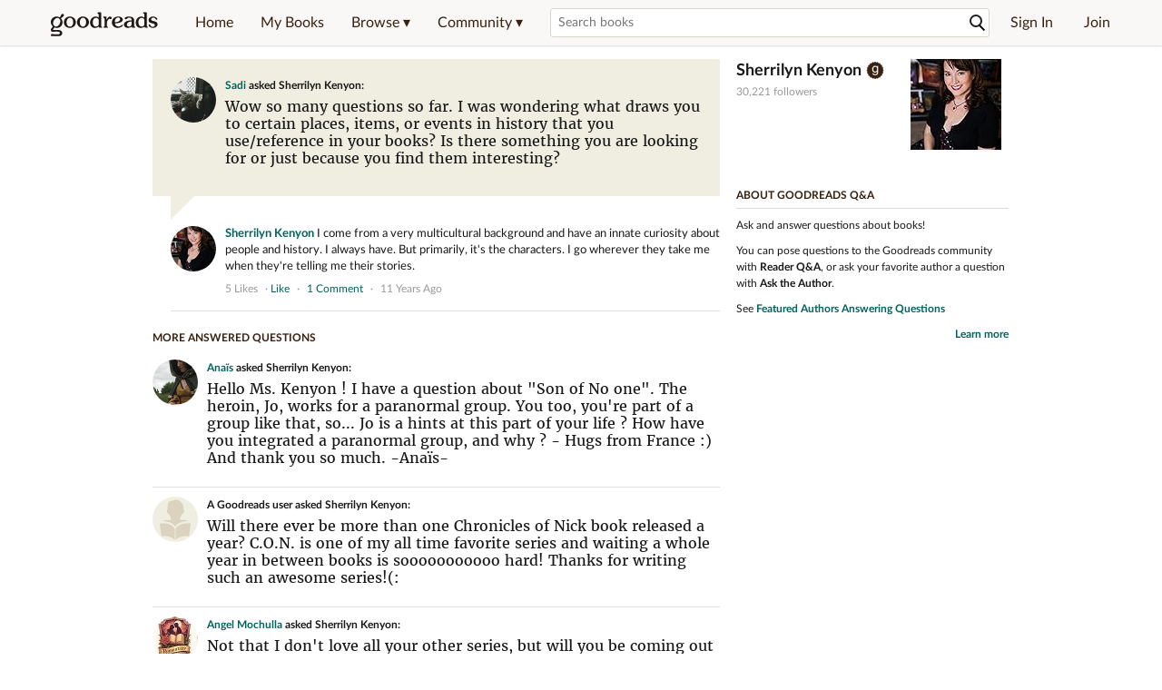

--- FILE ---
content_type: text/html; charset=utf-8
request_url: https://www.goodreads.com/questions/1992-wow-so-many-questions-so-far-i-was
body_size: 13965
content:
<!DOCTYPE html>
<html class="desktop
">
<head>
  <title>Wow so many questions so far.  I was... — Sherrilyn Kenyon Q&amp;A</title>

<meta content='Sherrilyn Kenyon answered: “Wow so many questions so far. I was wondering what draws you to certain places, items, or events in history that you use/ref...' name='description'>
<meta content='telephone=no' name='format-detection'>
<link href='https://www.goodreads.com/questions/1992-wow-so-many-questions-so-far-i-was' rel='canonical'>
<meta content='Wow so many questions so far.  I was... — Sherrilyn Kenyon Q&amp;A' property='og:title'>
<meta content='Sherrilyn Kenyon answered: “Wow so many questions so far. I was wondering what draws you to certain places, items, or events in history that you use/ref...' property='og:description'>
<meta content='website' property='og:type'>
<meta content='https://i.gr-assets.com/images/S/compressed.photo.goodreads.com/authors/1547439330i/4430._UX200_CR0,50,200,200_.jpg' property='og:image'>
<meta content='https://www.goodreads.com/questions/1992-wow-so-many-questions-so-far-i-was' property='og:url'>



  
  <!-- * Copied from https://info.analytics.a2z.com/#/docs/data_collection/csa/onboard */ -->
<script>
  //<![CDATA[
    !function(){function n(n,t){var r=i(n);return t&&(r=r("instance",t)),r}var r=[],c=0,i=function(t){return function(){var n=c++;return r.push([t,[].slice.call(arguments,0),n,{time:Date.now()}]),i(n)}};n._s=r,this.csa=n}();
    
    if (window.csa) {
      window.csa("Config", {
        "Application": "GoodreadsMonolith",
        "Events.SushiEndpoint": "https://unagi.amazon.com/1/events/com.amazon.csm.csa.prod",
        "Events.Namespace": "csa",
        "CacheDetection.RequestID": "3FTA5YTXNBNF36PBDYR5",
        "ObfuscatedMarketplaceId": "A1PQBFHBHS6YH1"
      });
    
      window.csa("Events")("setEntity", {
        session: { id: "074-8300843-2941518" },
        page: {requestId: "3FTA5YTXNBNF36PBDYR5", meaningful: "interactive"}
      });
    }
    
    var e = document.createElement("script"); e.src = "https://m.media-amazon.com/images/I/41mrkPcyPwL.js"; document.head.appendChild(e);
  //]]>
</script>


          <script type="text/javascript">
        if (window.Mobvious === undefined) {
          window.Mobvious = {};
        }
        window.Mobvious.device_type = 'desktop';
        </script>


  
<script src="https://s.gr-assets.com/assets/webfontloader-f0d95107f593df01d332dddc54e598cb.js"></script>
<script>
//<![CDATA[

  WebFont.load({
    classes: false,
    custom: {
      families: ["Lato:n4,n7,i4", "Merriweather:n4,n7,i4"],
      urls: ["https://s.gr-assets.com/assets/gr/fonts-cf24b9fb9a07049b1cf20d385104c1a8.css"]
    }
  });

//]]>
</script>

  <link rel="stylesheet" media="all" href="https://s.gr-assets.com/assets/goodreads-97b327f79bfe2a284dd903d4757ddeae.css" />

  

  <link rel="stylesheet" media="screen" href="https://s.gr-assets.com/assets/common_images-52bf53648cedebbe6988969ad4c628e3.css" />

  <script type="text/javascript">
    window.CKEDITOR_BASEPATH = 'https://s.gr-assets.com/assets/ckeditor/';
  </script>

  <script src="https://s.gr-assets.com/assets/desktop/libraries-c07ee2e4be9ade4a64546b3ec60b523b.js"></script>
  <script src="https://s.gr-assets.com/assets/application-8fecfbed85cd679be5d43c74ec00ed1c.js"></script>

    <script>
  //<![CDATA[
    var gptAdSlots = gptAdSlots || [];
    var googletag = googletag || {};
    googletag.cmd = googletag.cmd || [];
    (function() {
      var gads = document.createElement("script");
      gads.async = true;
      gads.type = "text/javascript";
      var useSSL = "https:" == document.location.protocol;
      gads.src = (useSSL ? "https:" : "http:") +
      "//securepubads.g.doubleclick.net/tag/js/gpt.js";
      var node = document.getElementsByTagName("script")[0];
      node.parentNode.insertBefore(gads, node);
    })();
    // page settings
  //]]>
</script>
<script>
  //<![CDATA[
    googletag.cmd.push(function() {
      googletag.pubads().setTargeting("sid", "osid.83984616741d796b8704c5a62f5a9e17");
    googletag.pubads().setTargeting("grsession", "osid.83984616741d796b8704c5a62f5a9e17");
    googletag.pubads().setTargeting("surface", "desktop");
    googletag.pubads().setTargeting("signedin", "false");
    googletag.pubads().setTargeting("gr_author", "false");
    googletag.pubads().setTargeting("author", [4430]);
      googletag.pubads().enableAsyncRendering();
      googletag.pubads().enableSingleRequest();
      googletag.pubads().collapseEmptyDivs(true);
      googletag.pubads().disableInitialLoad();
      googletag.enableServices();
    });
  //]]>
</script>
<script>
  //<![CDATA[
    ! function(a9, a, p, s, t, A, g) {
      if (a[a9]) return;
    
      function q(c, r) {
        a[a9]._Q.push([c, r])
      }
      a[a9] = {
      init: function() {
        q("i", arguments)
      },
      fetchBids: function() {
        q("f", arguments)
      },
      setDisplayBids: function() {},
        _Q: []
      };
      A = p.createElement(s);
      A.async = !0;
      A.src = t;
      g = p.getElementsByTagName(s)[0];
      g.parentNode.insertBefore(A, g)
    }("apstag", window, document, "script", "//c.amazon-adsystem.com/aax2/apstag.js");
    
    apstag.init({
      pubID: '3211', adServer: 'googletag', bidTimeout: 4e3, deals: true, params: { aps_privacy: '1YN' }
    });
  //]]>
</script>



  <meta name="csrf-param" content="authenticity_token" />
<meta name="csrf-token" content="z6OfmdlCRo2rV6ZyiBoQ2u2DV+rX4xg8dIsWygaMx0o03ZV6Bu9lB0CY79G8El+YoiYBAJSr2hoFuXlBJPlP8Q==" />

  <meta name="request-id" content="3FTA5YTXNBNF36PBDYR5" />

    <script src="https://s.gr-assets.com/assets/react_client_side/external_dependencies-ebf499aa1f.js" defer="defer"></script>
<script src="https://s.gr-assets.com/assets/react_client_side/site_header-30df57490b.js" defer="defer"></script>
<script src="https://s.gr-assets.com/assets/react_client_side/custom_react_ujs-b1220d5e0a4820e90b905c302fc5cb52.js" defer="defer"></script>


  

  
  
  

  <link rel="search" type="application/opensearchdescription+xml" href="/opensearch.xml" title="Goodreads">

    <meta name="description" content="Sherrilyn Kenyon answered: “Wow so many questions so far. I was wondering what draws you to certain places, items, or events in history that you use/ref...">


  <meta content='summary' name='twitter:card'>
<meta content='@goodreads' name='twitter:site'>
<meta content='Wow so many questions so far.  I was... — Sherrilyn Kenyon Q&amp;A' name='twitter:title'>
<meta content='Sherrilyn Kenyon answered: “Wow so many questions so far. I was wondering what draws you to certain places, items, or events in history that you use/ref...' name='twitter:description'>


  <meta name="verify-v1" content="cEf8XOH0pulh1aYQeZ1gkXHsQ3dMPSyIGGYqmF53690=">
  <meta name="google-site-verification" content="PfFjeZ9OK1RrUrKlmAPn_iZJ_vgHaZO1YQ-QlG2VsJs" />
  <meta name="apple-itunes-app" content="app-id=355833469">
</head>


<body class="">
<div data-react-class="ReactComponents.StoresInitializer" data-react-props="{}"><noscript data-reactid=".1fmadkaw664" data-react-checksum="-1235218138"></noscript></div>

<script src="https://s.gr-assets.com/assets/fb_dep_form-e2e4a0d9dc062011458143c32b2d789b.js"></script>

<div class="content" id="bodycontainer" style="">
    <script>
  //<![CDATA[
    var initializeGrfb = function() {
      $grfb.initialize({
        appId: "2415071772"
      });
    };
    if (typeof $grfb !== "undefined") {
      initializeGrfb();
    } else {
      window.addEventListener("DOMContentLoaded", function() {
        if (typeof $grfb !== "undefined") {
          initializeGrfb();
        }
      });
    }
  //]]>
</script>

<script>
  //<![CDATA[
    function loadScript(url, callback) {
      var script = document.createElement("script");
      script.type = "text/javascript";
    
      if (script.readyState) {  //Internet Explorer
          script.onreadystatechange = function() {
            if (script.readyState == "loaded" ||
                    script.readyState == "complete") {
              script.onreadystatechange = null;
              callback();
            }
          };
      } else {  //Other browsers
        script.onload = function() {
          callback();
        };
      }
    
      script.src = url;
      document.getElementsByTagName("head")[0].appendChild(script);
    }
    
    function initAppleId() {
      AppleID.auth.init({
        clientId : 'com.goodreads.app', 
        scope : 'name email',
        redirectURI: 'https://www.goodreads.com/apple_users/sign_in_with_apple_web',
        state: 'apple_oauth_state_08c29265-69b1-4e46-b7a0-801d3ea96af0'
      });
    }
    
    var initializeSiwa = function() {
      var APPLE_SIGN_IN_JS_URL =  "https://appleid.cdn-apple.com/appleauth/static/jsapi/appleid/1/en_US/appleid.auth.js"
      loadScript(APPLE_SIGN_IN_JS_URL, initAppleId);
    };
    if (typeof AppleID !== "undefined") {
      initAppleId();
    } else {
      initializeSiwa();
    }
  //]]>
</script>

<div class='siteHeader'>
<div data-react-class="ReactComponents.HeaderStoreConnector" data-react-props="{&quot;myBooksUrl&quot;:&quot;/review/list?ref=nav_mybooks&quot;,&quot;browseUrl&quot;:&quot;/book?ref=nav_brws&quot;,&quot;recommendationsUrl&quot;:&quot;/recommendations?ref=nav_brws_recs&quot;,&quot;choiceAwardsUrl&quot;:&quot;/choiceawards?ref=nav_brws_gca&quot;,&quot;genresIndexUrl&quot;:&quot;/genres?ref=nav_brws_genres&quot;,&quot;giveawayUrl&quot;:&quot;/giveaway?ref=nav_brws_giveaways&quot;,&quot;exploreUrl&quot;:&quot;/book?ref=nav_brws_explore&quot;,&quot;homeUrl&quot;:&quot;/?ref=nav_home&quot;,&quot;listUrl&quot;:&quot;/list?ref=nav_brws_lists&quot;,&quot;newsUrl&quot;:&quot;/news?ref=nav_brws_news&quot;,&quot;communityUrl&quot;:&quot;/group?ref=nav_comm&quot;,&quot;groupsUrl&quot;:&quot;/group?ref=nav_comm_groups&quot;,&quot;quotesUrl&quot;:&quot;/quotes?ref=nav_comm_quotes&quot;,&quot;featuredAskAuthorUrl&quot;:&quot;/ask_the_author?ref=nav_comm_askauthor&quot;,&quot;autocompleteUrl&quot;:&quot;/book/auto_complete&quot;,&quot;defaultLogoActionUrl&quot;:&quot;/&quot;,&quot;topFullImage&quot;:{},&quot;logo&quot;:{&quot;clickthroughUrl&quot;:&quot;/&quot;,&quot;altText&quot;:&quot;Goodreads Home&quot;},&quot;searchPath&quot;:&quot;/search&quot;,&quot;newReleasesUrl&quot;:&quot;/book/popular_by_date/2026/1?ref=nav_brws_newrels&quot;,&quot;signInUrl&quot;:&quot;/user/sign_in&quot;,&quot;signUpUrl&quot;:&quot;/user/sign_up&quot;,&quot;signInWithReturnUrl&quot;:true,&quot;deployServices&quot;:[],&quot;defaultLogoAltText&quot;:&quot;Goodreads Home&quot;,&quot;mobviousDeviceType&quot;:&quot;desktop&quot;}"><header data-reactid=".r4yw4kzby8" data-react-checksum="634100777"><div class="siteHeader__topLine gr-box gr-box--withShadow" data-reactid=".r4yw4kzby8.1"><div class="siteHeader__contents" data-reactid=".r4yw4kzby8.1.0"><div class="siteHeader__topLevelItem siteHeader__topLevelItem--searchIcon" data-reactid=".r4yw4kzby8.1.0.0"><button class="siteHeader__searchIcon gr-iconButton" aria-label="Toggle search" type="button" data-ux-click="true" data-reactid=".r4yw4kzby8.1.0.0.0"></button></div><a href="/" class="siteHeader__logo" aria-label="Goodreads Home" title="Goodreads Home" data-reactid=".r4yw4kzby8.1.0.1"></a><nav class="siteHeader__primaryNavInline" data-reactid=".r4yw4kzby8.1.0.2"><ul role="menu" class="siteHeader__menuList" data-reactid=".r4yw4kzby8.1.0.2.0"><li class="siteHeader__topLevelItem siteHeader__topLevelItem--home" data-reactid=".r4yw4kzby8.1.0.2.0.0"><a href="/?ref=nav_home" class="siteHeader__topLevelLink" data-reactid=".r4yw4kzby8.1.0.2.0.0.0">Home</a></li><li class="siteHeader__topLevelItem" data-reactid=".r4yw4kzby8.1.0.2.0.1"><a href="/review/list?ref=nav_mybooks" class="siteHeader__topLevelLink" data-reactid=".r4yw4kzby8.1.0.2.0.1.0">My Books</a></li><li class="siteHeader__topLevelItem" data-reactid=".r4yw4kzby8.1.0.2.0.2"><div class="primaryNavMenu primaryNavMenu--siteHeaderBrowseMenu ignore-react-onclickoutside" data-reactid=".r4yw4kzby8.1.0.2.0.2.0"><a class="primaryNavMenu__trigger primaryNavMenu__trigger--siteHeaderBrowseMenu" href="/book?ref=nav_brws" role="button" aria-haspopup="true" aria-expanded="false" data-ux-click="true" data-reactid=".r4yw4kzby8.1.0.2.0.2.0.0"><span data-reactid=".r4yw4kzby8.1.0.2.0.2.0.0.0">Browse ▾</span></a><div class="primaryNavMenu__menu gr-box gr-box--withShadowLarge wide" role="menu" data-reactid=".r4yw4kzby8.1.0.2.0.2.0.1"><div class="siteHeader__browseMenuDropdown" data-reactid=".r4yw4kzby8.1.0.2.0.2.0.1.0"><ul class="siteHeader__subNav" data-reactid=".r4yw4kzby8.1.0.2.0.2.0.1.0.0"><li role="menuitem Recommendations" class="menuLink" aria-label="Recommendations" data-reactid=".r4yw4kzby8.1.0.2.0.2.0.1.0.0.0"><a href="/recommendations?ref=nav_brws_recs" class="siteHeader__subNavLink" data-reactid=".r4yw4kzby8.1.0.2.0.2.0.1.0.0.0.0">Recommendations</a></li><li role="menuitem Choice Awards" class="menuLink" aria-label="Choice Awards" data-reactid=".r4yw4kzby8.1.0.2.0.2.0.1.0.0.1"><a href="/choiceawards?ref=nav_brws_gca" class="siteHeader__subNavLink" data-reactid=".r4yw4kzby8.1.0.2.0.2.0.1.0.0.1.0">Choice Awards</a></li><li role="menuitem Genres" class="menuLink" aria-label="Genres" data-reactid=".r4yw4kzby8.1.0.2.0.2.0.1.0.0.2"><a href="/genres?ref=nav_brws_genres" class="siteHeader__subNavLink siteHeader__subNavLink--genresIndex" data-reactid=".r4yw4kzby8.1.0.2.0.2.0.1.0.0.2.0">Genres</a></li><li role="menuitem Giveaways" class="menuLink" aria-label="Giveaways" data-reactid=".r4yw4kzby8.1.0.2.0.2.0.1.0.0.3"><a href="/giveaway?ref=nav_brws_giveaways" class="siteHeader__subNavLink" data-reactid=".r4yw4kzby8.1.0.2.0.2.0.1.0.0.3.0">Giveaways</a></li><li role="menuitem New Releases" class="menuLink" aria-label="New Releases" data-reactid=".r4yw4kzby8.1.0.2.0.2.0.1.0.0.4"><a href="/book/popular_by_date/2026/1?ref=nav_brws_newrels" class="siteHeader__subNavLink" data-reactid=".r4yw4kzby8.1.0.2.0.2.0.1.0.0.4.0">New Releases</a></li><li role="menuitem Lists" class="menuLink" aria-label="Lists" data-reactid=".r4yw4kzby8.1.0.2.0.2.0.1.0.0.5"><a href="/list?ref=nav_brws_lists" class="siteHeader__subNavLink" data-reactid=".r4yw4kzby8.1.0.2.0.2.0.1.0.0.5.0">Lists</a></li><li role="menuitem Explore" class="menuLink" aria-label="Explore" data-reactid=".r4yw4kzby8.1.0.2.0.2.0.1.0.0.6"><a href="/book?ref=nav_brws_explore" class="siteHeader__subNavLink" data-reactid=".r4yw4kzby8.1.0.2.0.2.0.1.0.0.6.0">Explore</a></li><li role="menuitem News &amp; Interviews" class="menuLink" aria-label="News &amp; Interviews" data-reactid=".r4yw4kzby8.1.0.2.0.2.0.1.0.0.7"><a href="/news?ref=nav_brws_news" class="siteHeader__subNavLink" data-reactid=".r4yw4kzby8.1.0.2.0.2.0.1.0.0.7.0">News &amp; Interviews</a></li></ul><div class="siteHeader__spotlight siteHeader__spotlight--withoutSubMenu" data-reactid=".r4yw4kzby8.1.0.2.0.2.0.1.0.1"><div class="genreListContainer" data-reactid=".r4yw4kzby8.1.0.2.0.2.0.1.0.1.0"><div class="siteHeader__heading siteHeader__title" data-reactid=".r4yw4kzby8.1.0.2.0.2.0.1.0.1.0.0">Genres</div><ul class="genreList" data-reactid=".r4yw4kzby8.1.0.2.0.2.0.1.0.1.0.1:$genreList0"><li role="menuitem" class="genreList__genre" data-reactid=".r4yw4kzby8.1.0.2.0.2.0.1.0.1.0.1:$genreList0.0:$Art"><a href="/genres/art" class="genreList__genreLink gr-hyperlink gr-hyperlink--naked" data-reactid=".r4yw4kzby8.1.0.2.0.2.0.1.0.1.0.1:$genreList0.0:$Art.0">Art</a></li><li role="menuitem" class="genreList__genre" data-reactid=".r4yw4kzby8.1.0.2.0.2.0.1.0.1.0.1:$genreList0.0:$Biography"><a href="/genres/biography" class="genreList__genreLink gr-hyperlink gr-hyperlink--naked" data-reactid=".r4yw4kzby8.1.0.2.0.2.0.1.0.1.0.1:$genreList0.0:$Biography.0">Biography</a></li><li role="menuitem" class="genreList__genre" data-reactid=".r4yw4kzby8.1.0.2.0.2.0.1.0.1.0.1:$genreList0.0:$Business"><a href="/genres/business" class="genreList__genreLink gr-hyperlink gr-hyperlink--naked" data-reactid=".r4yw4kzby8.1.0.2.0.2.0.1.0.1.0.1:$genreList0.0:$Business.0">Business</a></li><li role="menuitem" class="genreList__genre" data-reactid=".r4yw4kzby8.1.0.2.0.2.0.1.0.1.0.1:$genreList0.0:$Children&#x27;s"><a href="/genres/children-s" class="genreList__genreLink gr-hyperlink gr-hyperlink--naked" data-reactid=".r4yw4kzby8.1.0.2.0.2.0.1.0.1.0.1:$genreList0.0:$Children&#x27;s.0">Children&#x27;s</a></li><li role="menuitem" class="genreList__genre" data-reactid=".r4yw4kzby8.1.0.2.0.2.0.1.0.1.0.1:$genreList0.0:$Christian"><a href="/genres/christian" class="genreList__genreLink gr-hyperlink gr-hyperlink--naked" data-reactid=".r4yw4kzby8.1.0.2.0.2.0.1.0.1.0.1:$genreList0.0:$Christian.0">Christian</a></li><li role="menuitem" class="genreList__genre" data-reactid=".r4yw4kzby8.1.0.2.0.2.0.1.0.1.0.1:$genreList0.0:$Classics"><a href="/genres/classics" class="genreList__genreLink gr-hyperlink gr-hyperlink--naked" data-reactid=".r4yw4kzby8.1.0.2.0.2.0.1.0.1.0.1:$genreList0.0:$Classics.0">Classics</a></li><li role="menuitem" class="genreList__genre" data-reactid=".r4yw4kzby8.1.0.2.0.2.0.1.0.1.0.1:$genreList0.0:$Comics"><a href="/genres/comics" class="genreList__genreLink gr-hyperlink gr-hyperlink--naked" data-reactid=".r4yw4kzby8.1.0.2.0.2.0.1.0.1.0.1:$genreList0.0:$Comics.0">Comics</a></li><li role="menuitem" class="genreList__genre" data-reactid=".r4yw4kzby8.1.0.2.0.2.0.1.0.1.0.1:$genreList0.0:$Cookbooks"><a href="/genres/cookbooks" class="genreList__genreLink gr-hyperlink gr-hyperlink--naked" data-reactid=".r4yw4kzby8.1.0.2.0.2.0.1.0.1.0.1:$genreList0.0:$Cookbooks.0">Cookbooks</a></li><li role="menuitem" class="genreList__genre" data-reactid=".r4yw4kzby8.1.0.2.0.2.0.1.0.1.0.1:$genreList0.0:$Ebooks"><a href="/genres/ebooks" class="genreList__genreLink gr-hyperlink gr-hyperlink--naked" data-reactid=".r4yw4kzby8.1.0.2.0.2.0.1.0.1.0.1:$genreList0.0:$Ebooks.0">Ebooks</a></li><li role="menuitem" class="genreList__genre" data-reactid=".r4yw4kzby8.1.0.2.0.2.0.1.0.1.0.1:$genreList0.0:$Fantasy"><a href="/genres/fantasy" class="genreList__genreLink gr-hyperlink gr-hyperlink--naked" data-reactid=".r4yw4kzby8.1.0.2.0.2.0.1.0.1.0.1:$genreList0.0:$Fantasy.0">Fantasy</a></li></ul><ul class="genreList" data-reactid=".r4yw4kzby8.1.0.2.0.2.0.1.0.1.0.1:$genreList1"><li role="menuitem" class="genreList__genre" data-reactid=".r4yw4kzby8.1.0.2.0.2.0.1.0.1.0.1:$genreList1.0:$Fiction"><a href="/genres/fiction" class="genreList__genreLink gr-hyperlink gr-hyperlink--naked" data-reactid=".r4yw4kzby8.1.0.2.0.2.0.1.0.1.0.1:$genreList1.0:$Fiction.0">Fiction</a></li><li role="menuitem" class="genreList__genre" data-reactid=".r4yw4kzby8.1.0.2.0.2.0.1.0.1.0.1:$genreList1.0:$Graphic Novels"><a href="/genres/graphic-novels" class="genreList__genreLink gr-hyperlink gr-hyperlink--naked" data-reactid=".r4yw4kzby8.1.0.2.0.2.0.1.0.1.0.1:$genreList1.0:$Graphic Novels.0">Graphic Novels</a></li><li role="menuitem" class="genreList__genre" data-reactid=".r4yw4kzby8.1.0.2.0.2.0.1.0.1.0.1:$genreList1.0:$Historical Fiction"><a href="/genres/historical-fiction" class="genreList__genreLink gr-hyperlink gr-hyperlink--naked" data-reactid=".r4yw4kzby8.1.0.2.0.2.0.1.0.1.0.1:$genreList1.0:$Historical Fiction.0">Historical Fiction</a></li><li role="menuitem" class="genreList__genre" data-reactid=".r4yw4kzby8.1.0.2.0.2.0.1.0.1.0.1:$genreList1.0:$History"><a href="/genres/history" class="genreList__genreLink gr-hyperlink gr-hyperlink--naked" data-reactid=".r4yw4kzby8.1.0.2.0.2.0.1.0.1.0.1:$genreList1.0:$History.0">History</a></li><li role="menuitem" class="genreList__genre" data-reactid=".r4yw4kzby8.1.0.2.0.2.0.1.0.1.0.1:$genreList1.0:$Horror"><a href="/genres/horror" class="genreList__genreLink gr-hyperlink gr-hyperlink--naked" data-reactid=".r4yw4kzby8.1.0.2.0.2.0.1.0.1.0.1:$genreList1.0:$Horror.0">Horror</a></li><li role="menuitem" class="genreList__genre" data-reactid=".r4yw4kzby8.1.0.2.0.2.0.1.0.1.0.1:$genreList1.0:$Memoir"><a href="/genres/memoir" class="genreList__genreLink gr-hyperlink gr-hyperlink--naked" data-reactid=".r4yw4kzby8.1.0.2.0.2.0.1.0.1.0.1:$genreList1.0:$Memoir.0">Memoir</a></li><li role="menuitem" class="genreList__genre" data-reactid=".r4yw4kzby8.1.0.2.0.2.0.1.0.1.0.1:$genreList1.0:$Music"><a href="/genres/music" class="genreList__genreLink gr-hyperlink gr-hyperlink--naked" data-reactid=".r4yw4kzby8.1.0.2.0.2.0.1.0.1.0.1:$genreList1.0:$Music.0">Music</a></li><li role="menuitem" class="genreList__genre" data-reactid=".r4yw4kzby8.1.0.2.0.2.0.1.0.1.0.1:$genreList1.0:$Mystery"><a href="/genres/mystery" class="genreList__genreLink gr-hyperlink gr-hyperlink--naked" data-reactid=".r4yw4kzby8.1.0.2.0.2.0.1.0.1.0.1:$genreList1.0:$Mystery.0">Mystery</a></li><li role="menuitem" class="genreList__genre" data-reactid=".r4yw4kzby8.1.0.2.0.2.0.1.0.1.0.1:$genreList1.0:$Nonfiction"><a href="/genres/non-fiction" class="genreList__genreLink gr-hyperlink gr-hyperlink--naked" data-reactid=".r4yw4kzby8.1.0.2.0.2.0.1.0.1.0.1:$genreList1.0:$Nonfiction.0">Nonfiction</a></li><li role="menuitem" class="genreList__genre" data-reactid=".r4yw4kzby8.1.0.2.0.2.0.1.0.1.0.1:$genreList1.0:$Poetry"><a href="/genres/poetry" class="genreList__genreLink gr-hyperlink gr-hyperlink--naked" data-reactid=".r4yw4kzby8.1.0.2.0.2.0.1.0.1.0.1:$genreList1.0:$Poetry.0">Poetry</a></li></ul><ul class="genreList" data-reactid=".r4yw4kzby8.1.0.2.0.2.0.1.0.1.0.1:$genreList2"><li role="menuitem" class="genreList__genre" data-reactid=".r4yw4kzby8.1.0.2.0.2.0.1.0.1.0.1:$genreList2.0:$Psychology"><a href="/genres/psychology" class="genreList__genreLink gr-hyperlink gr-hyperlink--naked" data-reactid=".r4yw4kzby8.1.0.2.0.2.0.1.0.1.0.1:$genreList2.0:$Psychology.0">Psychology</a></li><li role="menuitem" class="genreList__genre" data-reactid=".r4yw4kzby8.1.0.2.0.2.0.1.0.1.0.1:$genreList2.0:$Romance"><a href="/genres/romance" class="genreList__genreLink gr-hyperlink gr-hyperlink--naked" data-reactid=".r4yw4kzby8.1.0.2.0.2.0.1.0.1.0.1:$genreList2.0:$Romance.0">Romance</a></li><li role="menuitem" class="genreList__genre" data-reactid=".r4yw4kzby8.1.0.2.0.2.0.1.0.1.0.1:$genreList2.0:$Science"><a href="/genres/science" class="genreList__genreLink gr-hyperlink gr-hyperlink--naked" data-reactid=".r4yw4kzby8.1.0.2.0.2.0.1.0.1.0.1:$genreList2.0:$Science.0">Science</a></li><li role="menuitem" class="genreList__genre" data-reactid=".r4yw4kzby8.1.0.2.0.2.0.1.0.1.0.1:$genreList2.0:$Science Fiction"><a href="/genres/science-fiction" class="genreList__genreLink gr-hyperlink gr-hyperlink--naked" data-reactid=".r4yw4kzby8.1.0.2.0.2.0.1.0.1.0.1:$genreList2.0:$Science Fiction.0">Science Fiction</a></li><li role="menuitem" class="genreList__genre" data-reactid=".r4yw4kzby8.1.0.2.0.2.0.1.0.1.0.1:$genreList2.0:$Self Help"><a href="/genres/self-help" class="genreList__genreLink gr-hyperlink gr-hyperlink--naked" data-reactid=".r4yw4kzby8.1.0.2.0.2.0.1.0.1.0.1:$genreList2.0:$Self Help.0">Self Help</a></li><li role="menuitem" class="genreList__genre" data-reactid=".r4yw4kzby8.1.0.2.0.2.0.1.0.1.0.1:$genreList2.0:$Sports"><a href="/genres/sports" class="genreList__genreLink gr-hyperlink gr-hyperlink--naked" data-reactid=".r4yw4kzby8.1.0.2.0.2.0.1.0.1.0.1:$genreList2.0:$Sports.0">Sports</a></li><li role="menuitem" class="genreList__genre" data-reactid=".r4yw4kzby8.1.0.2.0.2.0.1.0.1.0.1:$genreList2.0:$Thriller"><a href="/genres/thriller" class="genreList__genreLink gr-hyperlink gr-hyperlink--naked" data-reactid=".r4yw4kzby8.1.0.2.0.2.0.1.0.1.0.1:$genreList2.0:$Thriller.0">Thriller</a></li><li role="menuitem" class="genreList__genre" data-reactid=".r4yw4kzby8.1.0.2.0.2.0.1.0.1.0.1:$genreList2.0:$Travel"><a href="/genres/travel" class="genreList__genreLink gr-hyperlink gr-hyperlink--naked" data-reactid=".r4yw4kzby8.1.0.2.0.2.0.1.0.1.0.1:$genreList2.0:$Travel.0">Travel</a></li><li role="menuitem" class="genreList__genre" data-reactid=".r4yw4kzby8.1.0.2.0.2.0.1.0.1.0.1:$genreList2.0:$Young Adult"><a href="/genres/young-adult" class="genreList__genreLink gr-hyperlink gr-hyperlink--naked" data-reactid=".r4yw4kzby8.1.0.2.0.2.0.1.0.1.0.1:$genreList2.0:$Young Adult.0">Young Adult</a></li><li role="menuitem" class="genreList__genre" data-reactid=".r4yw4kzby8.1.0.2.0.2.0.1.0.1.0.1:$genreList2.1"><a href="/genres" class="genreList__genreLink gr-hyperlink gr-hyperlink--naked" data-reactid=".r4yw4kzby8.1.0.2.0.2.0.1.0.1.0.1:$genreList2.1.0">More Genres</a></li></ul></div></div></div></div></div></li><li class="siteHeader__topLevelItem siteHeader__topLevelItem--community" data-reactid=".r4yw4kzby8.1.0.2.0.3"><div class="primaryNavMenu ignore-react-onclickoutside" data-reactid=".r4yw4kzby8.1.0.2.0.3.0"><a class="primaryNavMenu__trigger" href="/group?ref=nav_comm" role="button" aria-haspopup="true" aria-expanded="false" data-ux-click="true" data-reactid=".r4yw4kzby8.1.0.2.0.3.0.0"><span data-reactid=".r4yw4kzby8.1.0.2.0.3.0.0.0">Community ▾</span></a><div class="primaryNavMenu__menu gr-box gr-box--withShadowLarge" role="menu" data-reactid=".r4yw4kzby8.1.0.2.0.3.0.1"><ul class="siteHeader__subNav" data-reactid=".r4yw4kzby8.1.0.2.0.3.0.1.0"><li role="menuitem Groups" class="menuLink" aria-label="Groups" data-reactid=".r4yw4kzby8.1.0.2.0.3.0.1.0.0"><a href="/group?ref=nav_comm_groups" class="siteHeader__subNavLink" data-reactid=".r4yw4kzby8.1.0.2.0.3.0.1.0.0.0">Groups</a></li><li role="menuitem Quotes" class="menuLink" aria-label="Quotes" data-reactid=".r4yw4kzby8.1.0.2.0.3.0.1.0.2"><a href="/quotes?ref=nav_comm_quotes" class="siteHeader__subNavLink" data-reactid=".r4yw4kzby8.1.0.2.0.3.0.1.0.2.0">Quotes</a></li><li role="menuitem Ask the Author" class="menuLink" aria-label="Ask the Author" data-reactid=".r4yw4kzby8.1.0.2.0.3.0.1.0.3"><a href="/ask_the_author?ref=nav_comm_askauthor" class="siteHeader__subNavLink" data-reactid=".r4yw4kzby8.1.0.2.0.3.0.1.0.3.0">Ask the Author</a></li></ul></div></div></li></ul></nav><div accept-charset="UTF-8" class="searchBox searchBox--navbar" data-reactid=".r4yw4kzby8.1.0.3"><form autocomplete="off" action="/search" class="searchBox__form" role="search" aria-label="Search for books to add to your shelves" data-reactid=".r4yw4kzby8.1.0.3.0"><input class="searchBox__input searchBox__input--navbar" autocomplete="off" name="q" type="text" placeholder="Search books" aria-label="Search books" aria-controls="searchResults" data-reactid=".r4yw4kzby8.1.0.3.0.0"/><input type="hidden" name="qid" value="" data-reactid=".r4yw4kzby8.1.0.3.0.1"/><button type="submit" class="searchBox__icon--magnifyingGlass gr-iconButton searchBox__icon searchBox__icon--navbar" aria-label="Search" data-reactid=".r4yw4kzby8.1.0.3.0.2"></button></form></div><ul class="siteHeader__personal" data-reactid=".r4yw4kzby8.1.0.4"><li class="siteHeader__topLevelItem siteHeader__topLevelItem--signedOut" data-reactid=".r4yw4kzby8.1.0.4.0"><a href="/user/sign_in?returnurl=undefined" rel="nofollow" class="siteHeader__topLevelLink" data-reactid=".r4yw4kzby8.1.0.4.0.0">Sign In</a></li><li class="siteHeader__topLevelItem siteHeader__topLevelItem--signedOut" data-reactid=".r4yw4kzby8.1.0.4.1"><a href="/user/sign_up" rel="nofollow" class="siteHeader__topLevelLink" data-reactid=".r4yw4kzby8.1.0.4.1.0">Join</a></li></ul><div class="siteHeader__topLevelItem siteHeader__topLevelItem--signUp" data-reactid=".r4yw4kzby8.1.0.5"><a href="/user/sign_up" class="gr-button gr-button--dark" rel="nofollow" data-reactid=".r4yw4kzby8.1.0.5.0">Sign up</a></div><div class="modal modal--overlay modal--drawer" tabindex="0" data-reactid=".r4yw4kzby8.1.0.7"><div data-reactid=".r4yw4kzby8.1.0.7.0"><div class="modal__close" data-reactid=".r4yw4kzby8.1.0.7.0.0"><button type="button" class="gr-iconButton" data-reactid=".r4yw4kzby8.1.0.7.0.0.0"><img alt="Dismiss" src="//s.gr-assets.com/assets/gr/icons/icon_close_white-dbf4152deeef5bd3915d5d12210bf05f.svg" data-reactid=".r4yw4kzby8.1.0.7.0.0.0.0"/></button></div><div class="modal__content" data-reactid=".r4yw4kzby8.1.0.7.0.1"><div class="personalNavDrawer" data-reactid=".r4yw4kzby8.1.0.7.0.1.0"><div class="personalNavDrawer__personalNavContainer" data-reactid=".r4yw4kzby8.1.0.7.0.1.0.0"><noscript data-reactid=".r4yw4kzby8.1.0.7.0.1.0.0.0"></noscript></div><div class="personalNavDrawer__profileAndLinksContainer" data-reactid=".r4yw4kzby8.1.0.7.0.1.0.1"><div class="personalNavDrawer__profileContainer gr-mediaFlexbox gr-mediaFlexbox--alignItemsCenter" data-reactid=".r4yw4kzby8.1.0.7.0.1.0.1.0"><div class="gr-mediaFlexbox__media" data-reactid=".r4yw4kzby8.1.0.7.0.1.0.1.0.0"><img class="circularIcon circularIcon--large circularIcon--border" data-reactid=".r4yw4kzby8.1.0.7.0.1.0.1.0.0.0"/></div><div class="gr-mediaFlexbox__desc" data-reactid=".r4yw4kzby8.1.0.7.0.1.0.1.0.1"><a class="gr-hyperlink gr-hyperlink--bold" data-reactid=".r4yw4kzby8.1.0.7.0.1.0.1.0.1.0"></a><div class="u-displayBlock" data-reactid=".r4yw4kzby8.1.0.7.0.1.0.1.0.1.1"><a class="gr-hyperlink gr-hyperlink--naked" data-reactid=".r4yw4kzby8.1.0.7.0.1.0.1.0.1.1.0">View profile</a></div></div></div><div class="personalNavDrawer__profileMenuContainer" data-reactid=".r4yw4kzby8.1.0.7.0.1.0.1.1"><ul data-reactid=".r4yw4kzby8.1.0.7.0.1.0.1.1.0"><li role="menuitem Profile" class="menuLink" aria-label="Profile" data-reactid=".r4yw4kzby8.1.0.7.0.1.0.1.1.0.0"><span data-reactid=".r4yw4kzby8.1.0.7.0.1.0.1.1.0.0.0"><a class="siteHeader__subNavLink" data-reactid=".r4yw4kzby8.1.0.7.0.1.0.1.1.0.0.0.0">Profile</a></span></li><li role="menuitem Friends" class="menuLink" aria-label="Friends" data-reactid=".r4yw4kzby8.1.0.7.0.1.0.1.1.0.3"><a class="siteHeader__subNavLink" data-reactid=".r4yw4kzby8.1.0.7.0.1.0.1.1.0.3.0">Friends</a></li><li role="menuitem Groups" class="menuLink" aria-label="Groups" data-reactid=".r4yw4kzby8.1.0.7.0.1.0.1.1.0.4"><span data-reactid=".r4yw4kzby8.1.0.7.0.1.0.1.1.0.4.0"><a class="siteHeader__subNavLink" data-reactid=".r4yw4kzby8.1.0.7.0.1.0.1.1.0.4.0.0"><span data-reactid=".r4yw4kzby8.1.0.7.0.1.0.1.1.0.4.0.0.0">Groups</span></a></span></li><li role="menuitem Discussions" class="menuLink" aria-label="Discussions" data-reactid=".r4yw4kzby8.1.0.7.0.1.0.1.1.0.5"><a class="siteHeader__subNavLink" data-reactid=".r4yw4kzby8.1.0.7.0.1.0.1.1.0.5.0">Discussions</a></li><li role="menuitem Comments" class="menuLink" aria-label="Comments" data-reactid=".r4yw4kzby8.1.0.7.0.1.0.1.1.0.6"><a class="siteHeader__subNavLink" data-reactid=".r4yw4kzby8.1.0.7.0.1.0.1.1.0.6.0">Comments</a></li><li role="menuitem Reading Challenge" class="menuLink" aria-label="Reading Challenge" data-reactid=".r4yw4kzby8.1.0.7.0.1.0.1.1.0.7"><a class="siteHeader__subNavLink" data-reactid=".r4yw4kzby8.1.0.7.0.1.0.1.1.0.7.0">Reading Challenge</a></li><li role="menuitem Kindle Notes &amp; Highlights" class="menuLink" aria-label="Kindle Notes &amp; Highlights" data-reactid=".r4yw4kzby8.1.0.7.0.1.0.1.1.0.8"><a class="siteHeader__subNavLink" data-reactid=".r4yw4kzby8.1.0.7.0.1.0.1.1.0.8.0">Kindle Notes &amp; Highlights</a></li><li role="menuitem Quotes" class="menuLink" aria-label="Quotes" data-reactid=".r4yw4kzby8.1.0.7.0.1.0.1.1.0.9"><a class="siteHeader__subNavLink" data-reactid=".r4yw4kzby8.1.0.7.0.1.0.1.1.0.9.0">Quotes</a></li><li role="menuitem Favorite genres" class="menuLink" aria-label="Favorite genres" data-reactid=".r4yw4kzby8.1.0.7.0.1.0.1.1.0.a"><a class="siteHeader__subNavLink" data-reactid=".r4yw4kzby8.1.0.7.0.1.0.1.1.0.a.0">Favorite genres</a></li><li role="menuitem Friends&#x27; recommendations" class="menuLink" aria-label="Friends&#x27; recommendations" data-reactid=".r4yw4kzby8.1.0.7.0.1.0.1.1.0.b"><span data-reactid=".r4yw4kzby8.1.0.7.0.1.0.1.1.0.b.0"><a class="siteHeader__subNavLink" data-reactid=".r4yw4kzby8.1.0.7.0.1.0.1.1.0.b.0.0"><span data-reactid=".r4yw4kzby8.1.0.7.0.1.0.1.1.0.b.0.0.0">Friends’ recommendations</span></a></span></li><li role="menuitem Account settings" class="menuLink" aria-label="Account settings" data-reactid=".r4yw4kzby8.1.0.7.0.1.0.1.1.0.c"><a class="siteHeader__subNavLink u-topGrayBorder" data-reactid=".r4yw4kzby8.1.0.7.0.1.0.1.1.0.c.0">Account settings</a></li><li role="menuitem Help" class="menuLink" aria-label="Help" data-reactid=".r4yw4kzby8.1.0.7.0.1.0.1.1.0.d"><a class="siteHeader__subNavLink" data-reactid=".r4yw4kzby8.1.0.7.0.1.0.1.1.0.d.0">Help</a></li><li role="menuitem Sign out" class="menuLink" aria-label="Sign out" data-reactid=".r4yw4kzby8.1.0.7.0.1.0.1.1.0.e"><a class="siteHeader__subNavLink" data-method="POST" data-reactid=".r4yw4kzby8.1.0.7.0.1.0.1.1.0.e.0">Sign out</a></li></ul></div></div></div></div></div></div></div></div><div class="headroom-wrapper" data-reactid=".r4yw4kzby8.2"><div style="position:relative;top:0;left:0;right:0;z-index:1;-webkit-transform:translateY(0);-ms-transform:translateY(0);transform:translateY(0);" class="headroom headroom--unfixed" data-reactid=".r4yw4kzby8.2.0"><nav class="siteHeader__primaryNavSeparateLine gr-box gr-box--withShadow" data-reactid=".r4yw4kzby8.2.0.0"><ul role="menu" class="siteHeader__menuList" data-reactid=".r4yw4kzby8.2.0.0.0"><li class="siteHeader__topLevelItem siteHeader__topLevelItem--home" data-reactid=".r4yw4kzby8.2.0.0.0.0"><a href="/?ref=nav_home" class="siteHeader__topLevelLink" data-reactid=".r4yw4kzby8.2.0.0.0.0.0">Home</a></li><li class="siteHeader__topLevelItem" data-reactid=".r4yw4kzby8.2.0.0.0.1"><a href="/review/list?ref=nav_mybooks" class="siteHeader__topLevelLink" data-reactid=".r4yw4kzby8.2.0.0.0.1.0">My Books</a></li><li class="siteHeader__topLevelItem" data-reactid=".r4yw4kzby8.2.0.0.0.2"><div class="primaryNavMenu primaryNavMenu--siteHeaderBrowseMenu ignore-react-onclickoutside" data-reactid=".r4yw4kzby8.2.0.0.0.2.0"><a class="primaryNavMenu__trigger primaryNavMenu__trigger--siteHeaderBrowseMenu" href="/book?ref=nav_brws" role="button" aria-haspopup="true" aria-expanded="false" data-ux-click="true" data-reactid=".r4yw4kzby8.2.0.0.0.2.0.0"><span data-reactid=".r4yw4kzby8.2.0.0.0.2.0.0.0">Browse ▾</span></a><div class="primaryNavMenu__menu gr-box gr-box--withShadowLarge wide" role="menu" data-reactid=".r4yw4kzby8.2.0.0.0.2.0.1"><div class="siteHeader__browseMenuDropdown" data-reactid=".r4yw4kzby8.2.0.0.0.2.0.1.0"><ul class="siteHeader__subNav" data-reactid=".r4yw4kzby8.2.0.0.0.2.0.1.0.0"><li role="menuitem Recommendations" class="menuLink" aria-label="Recommendations" data-reactid=".r4yw4kzby8.2.0.0.0.2.0.1.0.0.0"><a href="/recommendations?ref=nav_brws_recs" class="siteHeader__subNavLink" data-reactid=".r4yw4kzby8.2.0.0.0.2.0.1.0.0.0.0">Recommendations</a></li><li role="menuitem Choice Awards" class="menuLink" aria-label="Choice Awards" data-reactid=".r4yw4kzby8.2.0.0.0.2.0.1.0.0.1"><a href="/choiceawards?ref=nav_brws_gca" class="siteHeader__subNavLink" data-reactid=".r4yw4kzby8.2.0.0.0.2.0.1.0.0.1.0">Choice Awards</a></li><li role="menuitem Genres" class="menuLink" aria-label="Genres" data-reactid=".r4yw4kzby8.2.0.0.0.2.0.1.0.0.2"><a href="/genres?ref=nav_brws_genres" class="siteHeader__subNavLink siteHeader__subNavLink--genresIndex" data-reactid=".r4yw4kzby8.2.0.0.0.2.0.1.0.0.2.0">Genres</a></li><li role="menuitem Giveaways" class="menuLink" aria-label="Giveaways" data-reactid=".r4yw4kzby8.2.0.0.0.2.0.1.0.0.3"><a href="/giveaway?ref=nav_brws_giveaways" class="siteHeader__subNavLink" data-reactid=".r4yw4kzby8.2.0.0.0.2.0.1.0.0.3.0">Giveaways</a></li><li role="menuitem New Releases" class="menuLink" aria-label="New Releases" data-reactid=".r4yw4kzby8.2.0.0.0.2.0.1.0.0.4"><a href="/book/popular_by_date/2026/1?ref=nav_brws_newrels" class="siteHeader__subNavLink" data-reactid=".r4yw4kzby8.2.0.0.0.2.0.1.0.0.4.0">New Releases</a></li><li role="menuitem Lists" class="menuLink" aria-label="Lists" data-reactid=".r4yw4kzby8.2.0.0.0.2.0.1.0.0.5"><a href="/list?ref=nav_brws_lists" class="siteHeader__subNavLink" data-reactid=".r4yw4kzby8.2.0.0.0.2.0.1.0.0.5.0">Lists</a></li><li role="menuitem Explore" class="menuLink" aria-label="Explore" data-reactid=".r4yw4kzby8.2.0.0.0.2.0.1.0.0.6"><a href="/book?ref=nav_brws_explore" class="siteHeader__subNavLink" data-reactid=".r4yw4kzby8.2.0.0.0.2.0.1.0.0.6.0">Explore</a></li><li role="menuitem News &amp; Interviews" class="menuLink" aria-label="News &amp; Interviews" data-reactid=".r4yw4kzby8.2.0.0.0.2.0.1.0.0.7"><a href="/news?ref=nav_brws_news" class="siteHeader__subNavLink" data-reactid=".r4yw4kzby8.2.0.0.0.2.0.1.0.0.7.0">News &amp; Interviews</a></li></ul><div class="siteHeader__spotlight siteHeader__spotlight--withoutSubMenu" data-reactid=".r4yw4kzby8.2.0.0.0.2.0.1.0.1"><div class="genreListContainer" data-reactid=".r4yw4kzby8.2.0.0.0.2.0.1.0.1.0"><div class="siteHeader__heading siteHeader__title" data-reactid=".r4yw4kzby8.2.0.0.0.2.0.1.0.1.0.0">Genres</div><ul class="genreList" data-reactid=".r4yw4kzby8.2.0.0.0.2.0.1.0.1.0.1:$genreList0"><li role="menuitem" class="genreList__genre" data-reactid=".r4yw4kzby8.2.0.0.0.2.0.1.0.1.0.1:$genreList0.0:$Art"><a href="/genres/art" class="genreList__genreLink gr-hyperlink gr-hyperlink--naked" data-reactid=".r4yw4kzby8.2.0.0.0.2.0.1.0.1.0.1:$genreList0.0:$Art.0">Art</a></li><li role="menuitem" class="genreList__genre" data-reactid=".r4yw4kzby8.2.0.0.0.2.0.1.0.1.0.1:$genreList0.0:$Biography"><a href="/genres/biography" class="genreList__genreLink gr-hyperlink gr-hyperlink--naked" data-reactid=".r4yw4kzby8.2.0.0.0.2.0.1.0.1.0.1:$genreList0.0:$Biography.0">Biography</a></li><li role="menuitem" class="genreList__genre" data-reactid=".r4yw4kzby8.2.0.0.0.2.0.1.0.1.0.1:$genreList0.0:$Business"><a href="/genres/business" class="genreList__genreLink gr-hyperlink gr-hyperlink--naked" data-reactid=".r4yw4kzby8.2.0.0.0.2.0.1.0.1.0.1:$genreList0.0:$Business.0">Business</a></li><li role="menuitem" class="genreList__genre" data-reactid=".r4yw4kzby8.2.0.0.0.2.0.1.0.1.0.1:$genreList0.0:$Children&#x27;s"><a href="/genres/children-s" class="genreList__genreLink gr-hyperlink gr-hyperlink--naked" data-reactid=".r4yw4kzby8.2.0.0.0.2.0.1.0.1.0.1:$genreList0.0:$Children&#x27;s.0">Children&#x27;s</a></li><li role="menuitem" class="genreList__genre" data-reactid=".r4yw4kzby8.2.0.0.0.2.0.1.0.1.0.1:$genreList0.0:$Christian"><a href="/genres/christian" class="genreList__genreLink gr-hyperlink gr-hyperlink--naked" data-reactid=".r4yw4kzby8.2.0.0.0.2.0.1.0.1.0.1:$genreList0.0:$Christian.0">Christian</a></li><li role="menuitem" class="genreList__genre" data-reactid=".r4yw4kzby8.2.0.0.0.2.0.1.0.1.0.1:$genreList0.0:$Classics"><a href="/genres/classics" class="genreList__genreLink gr-hyperlink gr-hyperlink--naked" data-reactid=".r4yw4kzby8.2.0.0.0.2.0.1.0.1.0.1:$genreList0.0:$Classics.0">Classics</a></li><li role="menuitem" class="genreList__genre" data-reactid=".r4yw4kzby8.2.0.0.0.2.0.1.0.1.0.1:$genreList0.0:$Comics"><a href="/genres/comics" class="genreList__genreLink gr-hyperlink gr-hyperlink--naked" data-reactid=".r4yw4kzby8.2.0.0.0.2.0.1.0.1.0.1:$genreList0.0:$Comics.0">Comics</a></li><li role="menuitem" class="genreList__genre" data-reactid=".r4yw4kzby8.2.0.0.0.2.0.1.0.1.0.1:$genreList0.0:$Cookbooks"><a href="/genres/cookbooks" class="genreList__genreLink gr-hyperlink gr-hyperlink--naked" data-reactid=".r4yw4kzby8.2.0.0.0.2.0.1.0.1.0.1:$genreList0.0:$Cookbooks.0">Cookbooks</a></li><li role="menuitem" class="genreList__genre" data-reactid=".r4yw4kzby8.2.0.0.0.2.0.1.0.1.0.1:$genreList0.0:$Ebooks"><a href="/genres/ebooks" class="genreList__genreLink gr-hyperlink gr-hyperlink--naked" data-reactid=".r4yw4kzby8.2.0.0.0.2.0.1.0.1.0.1:$genreList0.0:$Ebooks.0">Ebooks</a></li><li role="menuitem" class="genreList__genre" data-reactid=".r4yw4kzby8.2.0.0.0.2.0.1.0.1.0.1:$genreList0.0:$Fantasy"><a href="/genres/fantasy" class="genreList__genreLink gr-hyperlink gr-hyperlink--naked" data-reactid=".r4yw4kzby8.2.0.0.0.2.0.1.0.1.0.1:$genreList0.0:$Fantasy.0">Fantasy</a></li></ul><ul class="genreList" data-reactid=".r4yw4kzby8.2.0.0.0.2.0.1.0.1.0.1:$genreList1"><li role="menuitem" class="genreList__genre" data-reactid=".r4yw4kzby8.2.0.0.0.2.0.1.0.1.0.1:$genreList1.0:$Fiction"><a href="/genres/fiction" class="genreList__genreLink gr-hyperlink gr-hyperlink--naked" data-reactid=".r4yw4kzby8.2.0.0.0.2.0.1.0.1.0.1:$genreList1.0:$Fiction.0">Fiction</a></li><li role="menuitem" class="genreList__genre" data-reactid=".r4yw4kzby8.2.0.0.0.2.0.1.0.1.0.1:$genreList1.0:$Graphic Novels"><a href="/genres/graphic-novels" class="genreList__genreLink gr-hyperlink gr-hyperlink--naked" data-reactid=".r4yw4kzby8.2.0.0.0.2.0.1.0.1.0.1:$genreList1.0:$Graphic Novels.0">Graphic Novels</a></li><li role="menuitem" class="genreList__genre" data-reactid=".r4yw4kzby8.2.0.0.0.2.0.1.0.1.0.1:$genreList1.0:$Historical Fiction"><a href="/genres/historical-fiction" class="genreList__genreLink gr-hyperlink gr-hyperlink--naked" data-reactid=".r4yw4kzby8.2.0.0.0.2.0.1.0.1.0.1:$genreList1.0:$Historical Fiction.0">Historical Fiction</a></li><li role="menuitem" class="genreList__genre" data-reactid=".r4yw4kzby8.2.0.0.0.2.0.1.0.1.0.1:$genreList1.0:$History"><a href="/genres/history" class="genreList__genreLink gr-hyperlink gr-hyperlink--naked" data-reactid=".r4yw4kzby8.2.0.0.0.2.0.1.0.1.0.1:$genreList1.0:$History.0">History</a></li><li role="menuitem" class="genreList__genre" data-reactid=".r4yw4kzby8.2.0.0.0.2.0.1.0.1.0.1:$genreList1.0:$Horror"><a href="/genres/horror" class="genreList__genreLink gr-hyperlink gr-hyperlink--naked" data-reactid=".r4yw4kzby8.2.0.0.0.2.0.1.0.1.0.1:$genreList1.0:$Horror.0">Horror</a></li><li role="menuitem" class="genreList__genre" data-reactid=".r4yw4kzby8.2.0.0.0.2.0.1.0.1.0.1:$genreList1.0:$Memoir"><a href="/genres/memoir" class="genreList__genreLink gr-hyperlink gr-hyperlink--naked" data-reactid=".r4yw4kzby8.2.0.0.0.2.0.1.0.1.0.1:$genreList1.0:$Memoir.0">Memoir</a></li><li role="menuitem" class="genreList__genre" data-reactid=".r4yw4kzby8.2.0.0.0.2.0.1.0.1.0.1:$genreList1.0:$Music"><a href="/genres/music" class="genreList__genreLink gr-hyperlink gr-hyperlink--naked" data-reactid=".r4yw4kzby8.2.0.0.0.2.0.1.0.1.0.1:$genreList1.0:$Music.0">Music</a></li><li role="menuitem" class="genreList__genre" data-reactid=".r4yw4kzby8.2.0.0.0.2.0.1.0.1.0.1:$genreList1.0:$Mystery"><a href="/genres/mystery" class="genreList__genreLink gr-hyperlink gr-hyperlink--naked" data-reactid=".r4yw4kzby8.2.0.0.0.2.0.1.0.1.0.1:$genreList1.0:$Mystery.0">Mystery</a></li><li role="menuitem" class="genreList__genre" data-reactid=".r4yw4kzby8.2.0.0.0.2.0.1.0.1.0.1:$genreList1.0:$Nonfiction"><a href="/genres/non-fiction" class="genreList__genreLink gr-hyperlink gr-hyperlink--naked" data-reactid=".r4yw4kzby8.2.0.0.0.2.0.1.0.1.0.1:$genreList1.0:$Nonfiction.0">Nonfiction</a></li><li role="menuitem" class="genreList__genre" data-reactid=".r4yw4kzby8.2.0.0.0.2.0.1.0.1.0.1:$genreList1.0:$Poetry"><a href="/genres/poetry" class="genreList__genreLink gr-hyperlink gr-hyperlink--naked" data-reactid=".r4yw4kzby8.2.0.0.0.2.0.1.0.1.0.1:$genreList1.0:$Poetry.0">Poetry</a></li></ul><ul class="genreList" data-reactid=".r4yw4kzby8.2.0.0.0.2.0.1.0.1.0.1:$genreList2"><li role="menuitem" class="genreList__genre" data-reactid=".r4yw4kzby8.2.0.0.0.2.0.1.0.1.0.1:$genreList2.0:$Psychology"><a href="/genres/psychology" class="genreList__genreLink gr-hyperlink gr-hyperlink--naked" data-reactid=".r4yw4kzby8.2.0.0.0.2.0.1.0.1.0.1:$genreList2.0:$Psychology.0">Psychology</a></li><li role="menuitem" class="genreList__genre" data-reactid=".r4yw4kzby8.2.0.0.0.2.0.1.0.1.0.1:$genreList2.0:$Romance"><a href="/genres/romance" class="genreList__genreLink gr-hyperlink gr-hyperlink--naked" data-reactid=".r4yw4kzby8.2.0.0.0.2.0.1.0.1.0.1:$genreList2.0:$Romance.0">Romance</a></li><li role="menuitem" class="genreList__genre" data-reactid=".r4yw4kzby8.2.0.0.0.2.0.1.0.1.0.1:$genreList2.0:$Science"><a href="/genres/science" class="genreList__genreLink gr-hyperlink gr-hyperlink--naked" data-reactid=".r4yw4kzby8.2.0.0.0.2.0.1.0.1.0.1:$genreList2.0:$Science.0">Science</a></li><li role="menuitem" class="genreList__genre" data-reactid=".r4yw4kzby8.2.0.0.0.2.0.1.0.1.0.1:$genreList2.0:$Science Fiction"><a href="/genres/science-fiction" class="genreList__genreLink gr-hyperlink gr-hyperlink--naked" data-reactid=".r4yw4kzby8.2.0.0.0.2.0.1.0.1.0.1:$genreList2.0:$Science Fiction.0">Science Fiction</a></li><li role="menuitem" class="genreList__genre" data-reactid=".r4yw4kzby8.2.0.0.0.2.0.1.0.1.0.1:$genreList2.0:$Self Help"><a href="/genres/self-help" class="genreList__genreLink gr-hyperlink gr-hyperlink--naked" data-reactid=".r4yw4kzby8.2.0.0.0.2.0.1.0.1.0.1:$genreList2.0:$Self Help.0">Self Help</a></li><li role="menuitem" class="genreList__genre" data-reactid=".r4yw4kzby8.2.0.0.0.2.0.1.0.1.0.1:$genreList2.0:$Sports"><a href="/genres/sports" class="genreList__genreLink gr-hyperlink gr-hyperlink--naked" data-reactid=".r4yw4kzby8.2.0.0.0.2.0.1.0.1.0.1:$genreList2.0:$Sports.0">Sports</a></li><li role="menuitem" class="genreList__genre" data-reactid=".r4yw4kzby8.2.0.0.0.2.0.1.0.1.0.1:$genreList2.0:$Thriller"><a href="/genres/thriller" class="genreList__genreLink gr-hyperlink gr-hyperlink--naked" data-reactid=".r4yw4kzby8.2.0.0.0.2.0.1.0.1.0.1:$genreList2.0:$Thriller.0">Thriller</a></li><li role="menuitem" class="genreList__genre" data-reactid=".r4yw4kzby8.2.0.0.0.2.0.1.0.1.0.1:$genreList2.0:$Travel"><a href="/genres/travel" class="genreList__genreLink gr-hyperlink gr-hyperlink--naked" data-reactid=".r4yw4kzby8.2.0.0.0.2.0.1.0.1.0.1:$genreList2.0:$Travel.0">Travel</a></li><li role="menuitem" class="genreList__genre" data-reactid=".r4yw4kzby8.2.0.0.0.2.0.1.0.1.0.1:$genreList2.0:$Young Adult"><a href="/genres/young-adult" class="genreList__genreLink gr-hyperlink gr-hyperlink--naked" data-reactid=".r4yw4kzby8.2.0.0.0.2.0.1.0.1.0.1:$genreList2.0:$Young Adult.0">Young Adult</a></li><li role="menuitem" class="genreList__genre" data-reactid=".r4yw4kzby8.2.0.0.0.2.0.1.0.1.0.1:$genreList2.1"><a href="/genres" class="genreList__genreLink gr-hyperlink gr-hyperlink--naked" data-reactid=".r4yw4kzby8.2.0.0.0.2.0.1.0.1.0.1:$genreList2.1.0">More Genres</a></li></ul></div></div></div></div></div></li><li class="siteHeader__topLevelItem siteHeader__topLevelItem--community" data-reactid=".r4yw4kzby8.2.0.0.0.3"><div class="primaryNavMenu ignore-react-onclickoutside" data-reactid=".r4yw4kzby8.2.0.0.0.3.0"><a class="primaryNavMenu__trigger" href="/group?ref=nav_comm" role="button" aria-haspopup="true" aria-expanded="false" data-ux-click="true" data-reactid=".r4yw4kzby8.2.0.0.0.3.0.0"><span data-reactid=".r4yw4kzby8.2.0.0.0.3.0.0.0">Community ▾</span></a><div class="primaryNavMenu__menu gr-box gr-box--withShadowLarge" role="menu" data-reactid=".r4yw4kzby8.2.0.0.0.3.0.1"><ul class="siteHeader__subNav" data-reactid=".r4yw4kzby8.2.0.0.0.3.0.1.0"><li role="menuitem Groups" class="menuLink" aria-label="Groups" data-reactid=".r4yw4kzby8.2.0.0.0.3.0.1.0.0"><a href="/group?ref=nav_comm_groups" class="siteHeader__subNavLink" data-reactid=".r4yw4kzby8.2.0.0.0.3.0.1.0.0.0">Groups</a></li><li role="menuitem Quotes" class="menuLink" aria-label="Quotes" data-reactid=".r4yw4kzby8.2.0.0.0.3.0.1.0.2"><a href="/quotes?ref=nav_comm_quotes" class="siteHeader__subNavLink" data-reactid=".r4yw4kzby8.2.0.0.0.3.0.1.0.2.0">Quotes</a></li><li role="menuitem Ask the Author" class="menuLink" aria-label="Ask the Author" data-reactid=".r4yw4kzby8.2.0.0.0.3.0.1.0.3"><a href="/ask_the_author?ref=nav_comm_askauthor" class="siteHeader__subNavLink" data-reactid=".r4yw4kzby8.2.0.0.0.3.0.1.0.3.0">Ask the Author</a></li></ul></div></div></li></ul></nav></div></div></header></div>
</div>
<div class='siteHeaderBottomSpacer'></div>

  

  <div class="mainContentContainer ">


      

    <div class="mainContent ">
      
      <div class="mainContentFloat ">
        <div id="flashContainer">




</div>

        <div class='leftContainer communityQA authorQA'>
<div class='communityQuestion'>
<div class='fullQuestionBody'>
<div class='askerUserIcon'>
<a class="leftAlignedImage userPhoto" href="/user/show/7099279-sadi"><img alt="Sadi" src="https://i.gr-assets.com/images/S/compressed.photo.goodreads.com/users/1324489452i/7099279._UX100_CR0,16,100,100_.jpg" /></a>
</div>
<div class='communityQuestionTitle'>
<a href="/user/show/7099279-sadi">Sadi</a>
asked
Sherrilyn Kenyon:
</div>
<h1 class='communityQuestionText'>
Wow so many questions so far. I was wondering what draws you to certain places, items, or events in history that you use/reference in your books? Is there something you are looking for or just because you find them interesting?
</h1>
</div>

<div class='communityQAFooter questionFooter'>
<ul class='questionFooterActions'>
<li class='triangle'></li>
</ul>
</div>

</div>
<div class='readerAnswerContainer'>
<div class='communityAnswer'>
<div class='communityAnswerBody'>
<div class='answererUserIcon'>
<a class="leftAlignedImage userPhoto" href="/author/show/4430.Sherrilyn_Kenyon"><img alt="" src="https://i.gr-assets.com/images/S/compressed.photo.goodreads.com/authors/1547439330i/4430._UX100_CR0,25,100,100_.jpg" /></a>
</div>
<div class='communityAnswerTextContainer'>
<span class='communityAnswererName'>
<a href="/author/show/4430.Sherrilyn_Kenyon">Sherrilyn Kenyon</a>
</span>
<span class='communityAnswerText'>
I come from a very multicultural background and have an innate curiosity about people and history. I always have. But primarily, it's the characters. I go wherever they take me when they're telling me their stories.
</span>
</div>
</div>
<div class='communityAnswerFooter'>

<div class='flagAnswer'>
<a class="right flag" rel="nofollow" title="Flag this answer as inappropriate." id="flag_link828" href="/flagged/new?resource_id=828&amp;resource_type=CommunityAnswer&amp;return_url=%2Fquestions%2F1992-wow-so-many-questions-so-far-i-was">flag</a>
</div>
<ul class='communityQAFooter answerFooter'>
<li class='footerItem like'>
<span class='likeItContainer' id='like_container_community_answer_828'><a id="like_count_community_answer_828" rel="nofollow" href="/rating/voters/828?resource_type=CommunityAnswer"><span class="likesCount">5 likes</span></a>&nbsp;&middot;&nbsp;<a rel="nofollow" class="jsLike like_it" href="https://www.goodreads.com/user/new?remember=true&amp;return_url=%2Fquestions%2F1992-wow-so-many-questions-so-far-i-was">like</a></span>

</li>
<li class='footerItem comment'>
<a href="https://www.goodreads.com/user/new?remember=true&amp;return_url=%2Fquestions%2F1992-wow-so-many-questions-so-far-i-was">1 comment</a>
</li>
<li class='footerItem communityAnswerTimestamp'>
<a href="/questions/1992-wow-so-many-questions-so-far-i-was">11 years ago</a>
</li>
</ul>
<div class='communityQACommentsBox'>
<div id='comments_for_community_answer_828' style='display: none;'>
<div id="comment_99289451" class="brown_comment">
  <div class="xhr_comment_photo">
    	<a alt="Sadi" href="/user/show/7099279-sadi"><img src="https://images.gr-assets.com/users/1324489452p1/7099279.jpg" alt="7099279" /></a>
  </div>
  <div class="xhr_comment_body">
    <a style="font-weight:bold" href="/user/show/7099279-sadi">Sadi</a>

      
<span id="freeTextContainer8735806428577926668">Thank you for answering it was my own curiosity about Greek history that lead me to your books. Thank you again for answering my question have a lovel</span>
  <span id="freeText8735806428577926668" style="display:none">Thank you for answering it was my own curiosity about Greek history that lead me to your books. Thank you again for answering my question have a lovely day.</span>
  <a data-text-id="8735806428577926668" href="#" onclick="swapContent($(this));; return false;">...more</a>

    <br/>

    <span class="xhrCommentFooter greyText">
      May 28, 2014 07:21AM
    </span>

    
      &middot;
      <a class="flag smallText greyText" rel="nofollow" title="Flag this comment as inappropriate." id="flag_link99289451" href="/flagged/new?resource_id=99289451&amp;resource_type=Comment&amp;return_url=%2Fbook%2Fshow%2F4605.Moo">flag</a>    

  </div>  
  <div class="clear"></div>
</div>

</div>
<div class='brown_comment' id='comments_form_community_answer_828' style='display: none'>
<textarea class='placeholder_text' onclick="expand_comment_form_for('community_answer', 828, true, '')">Write a comment...</textarea>
</div>

</div>

</div>
</div>


</div>
<div class='moreCommunityQuestions'>
<div class=" clearFloats bigBox"><div class="h2Container gradientHeaderContainer"><h2 class="brownBackground">More Answered Questions</h2></div><div class="bigBoxBody"><div class="bigBoxContent containerWithHeaderContent"><div class='additionalCommunityQuestion'>
<div class='fullQuestionBody'>
<div class='askerUserIcon'>
<a class="leftAlignedImage userPhoto" href="/user/show/25833092-ana-s"><img alt="Anaïs" src="https://i.gr-assets.com/images/S/compressed.photo.goodreads.com/users/1401829296i/25833092._UX100_CR0,33,100,100_.jpg" /></a>
</div>
<div class='communityQuestionTitle'>
<a href="/user/show/25833092-ana-s">Anaïs</a>
asked
Sherrilyn Kenyon:
</div>
<h1 class='communityQuestionText'>
<a href="/questions/3385-hello-ms-kenyon-i-have-a-question-about">Hello Ms. Kenyon ! I have a question about &quot;Son of No one&quot;. The heroin, Jo, works for a paranormal group. You too, you&#39;re part of a group like that, so... Jo is a hints at this part of your life ? How have you integrated a paranormal group, and why ? - Hugs from France :) And thank you so much.
-Anaïs-</a>
</h1>
</div>

</div>
<div class='additionalCommunityQuestion'>
<div class='fullQuestionBody'>
<div class='askerUserIcon'>
<img alt="A Goodreads user" class="leftAlignedImage userPhoto" src="https://s.gr-assets.com/assets/nophoto/user/m_100x100-c7bfe730633c9983e27caaa66a8e244a.png" />
</div>
<div class='communityQuestionTitle'>
A Goodreads user
asked
Sherrilyn Kenyon:
</div>
<h1 class='communityQuestionText'>
<a href="/questions/1197-will-there-ever-be-more-than-one">Will there ever be more than one Chronicles of Nick book released a year? C.O.N. is one of my all time favorite series and waiting a whole year in between books is sooooooooooo hard! Thanks for writing such an awesome series!(:</a>
</h1>
</div>

</div>
<div class='additionalCommunityQuestion additionalCommunityQuestion--last'>
<div class='fullQuestionBody'>
<div class='askerUserIcon'>
<a class="leftAlignedImage userPhoto" href="/user/show/1874108-angel-mochulla"><img alt="Angel Mochulla" src="https://i.gr-assets.com/images/S/compressed.photo.goodreads.com/users/1768343316i/1874108._UX100_CR0,0,100,100_.jpg" /></a>
</div>
<div class='communityQuestionTitle'>
<a href="/user/show/1874108-angel-mochulla">Angel Mochulla</a>
asked
Sherrilyn Kenyon:
</div>
<h1 class='communityQuestionText'>
<a href="/questions/570900-not-that-i-don-t-love-all-your-other">Not that I don&#39;t love all your other series, but will you be coming out with another series anytime soon that is different from the rest? Or are you going to continue to focus on the dark hunter series? :)</a>
</h1>
</div>

</div>
<div class="clear"></div></div></div><div class="bigBoxBottom"></div></div></div>
<div class='moreReaderQA'>
<a href="/author/4430.Sherrilyn_Kenyon/questions">All answers from Sherrilyn Kenyon…
</a></div>
</div>
<div class='rightContainer'>
<div class='communityQABookInfo'>
<div class='authorImageContainer'>
<a href="/author/show/4430.Sherrilyn_Kenyon"><img alt="" class="authorImage" src="https://i.gr-assets.com/images/S/compressed.photo.goodreads.com/authors/1547439330i/4430._UX100_CR0,25,100,100_.jpg" /></a>
</div>
<div class='authorInfoAndActions'>
<a class="authorName" href="/author/show/4430.Sherrilyn_Kenyon">Sherrilyn Kenyon</a>
<div class='goodreadsAuthorBadge'></div>
<div class='fansCounter'>
30,221 followers
</div>
<div id='userActions'></div>
</div>
</div>

<div class='stacked'>
<div data-react-class="ReactComponents.GoogleBannerAd" data-react-props="{&quot;adId&quot;:&quot;div-gpt-ad-goodr-book-top-300x250&quot;,&quot;className&quot;:&quot;&quot;}"></div>
</div>
<div class="qaInfoModule clearFloats bigBox"><div class="h2Container gradientHeaderContainer"><h2 class="brownBackground">About Goodreads Q&amp;A</h2></div><div class="bigBoxBody"><div class="bigBoxContent containerWithHeaderContent"><p>
Ask and answer questions about books!
</p>
<p>
You can pose questions to the Goodreads community with
<strong>Reader Q&A</strong>,
or ask your favorite author a question with
<strong>Ask the Author</strong>.
</p>
<p>
See
<a href="/featured_lists/117-featured-authors-answering-questions">Featured Authors Answering Questions</a>
</p>
<a class="right" href="https://help.goodreads.com/s/topic/0TO1H000000gjGpWAI/ask-the-author">Learn more</a>
<div class="clear"></div></div></div><div class="bigBoxBottom"></div></div>
</div>

      </div>
      <div class="clear"></div>
    </div>
    <div class="clear"></div>
  </div>
    

  <div class="clear"></div>
    <footer class='responsiveSiteFooter'>
<div class='responsiveSiteFooter__contents gr-container-fluid'>
<div class='gr-row'>
<div class='gr-col gr-col-md-8 gr-col-lg-6'>
<div class='gr-row'>
<div class='gr-col-md-3 gr-col-lg-4'>
<h3 class='responsiveSiteFooter__heading'>Company</h3>
<ul class='responsiveSiteFooter__linkList'>
<li class='responsiveSiteFooter__linkListItem'>
<a class="responsiveSiteFooter__link" href="/about/us">About us</a>
</li>
<li class='responsiveSiteFooter__linkListItem'>
<a class="responsiveSiteFooter__link" href="/jobs">Careers</a>
</li>
<li class='responsiveSiteFooter__linkListItem'>
<a class="responsiveSiteFooter__link" href="/about/terms">Terms</a>
</li>
<li class='responsiveSiteFooter__linkListItem'>
<a class="responsiveSiteFooter__link" href="/about/privacy">Privacy</a>
</li>
<li class='responsiveSiteFooter__linkListItem'>
<a class="responsiveSiteFooter__link" href="https://help.goodreads.com/s/article/Goodreads-Interest-Based-Ads-Notice">Interest Based Ads</a>
</li>
<li class='responsiveSiteFooter__linkListItem'>
<a class="responsiveSiteFooter__link" href="/adprefs">Ad Preferences</a>
</li>
<li class='responsiveSiteFooter__linkListItem'>
<a class="responsiveSiteFooter__link" href="/help?action_type=help_web_footer">Help</a>
</li>
</ul>
</div>
<div class='gr-col-md-4 gr-col-lg-4'>
<h3 class='responsiveSiteFooter__heading'>Work with us</h3>
<ul class='responsiveSiteFooter__linkList'>
<li class='responsiveSiteFooter__linkListItem'>
<a class="responsiveSiteFooter__link" href="/author/program">Authors</a>
</li>
<li class='responsiveSiteFooter__linkListItem'>
<a class="responsiveSiteFooter__link" href="/advertisers">Advertise</a>
</li>
<li class='responsiveSiteFooter__linkListItem'>
<a class="responsiveSiteFooter__link" href="/news?content_type=author_blogs">Authors &amp; ads blog</a>
</li>
</ul>
</div>
<div class='gr-col-md-5 gr-col-lg-4'>
<h3 class='responsiveSiteFooter__heading'>Connect</h3>
<div class='responsiveSiteFooter__socialLinkWrapper'>
<a class="responsiveSiteFooter__socialLink" rel="noopener noreferrer" href="https://www.facebook.com/Goodreads/"><img alt="Goodreads on Facebook" src="https://s.gr-assets.com/assets/site_footer/footer_facebook-ea4ab848f8e86c5f5c98311bc9495a1b.svg" />
</a><a class="responsiveSiteFooter__socialLink" rel="noopener noreferrer" href="https://twitter.com/goodreads"><img alt="Goodreads on Twitter" src="https://s.gr-assets.com/assets/site_footer/footer_twitter-126b3ee80481a763f7fccb06ca03053c.svg" />
</a></div>
<div class='responsiveSiteFooter__socialLinkWrapper'>
<a class="responsiveSiteFooter__socialLink" rel="noopener noreferrer" href="https://www.instagram.com/goodreads/"><img alt="Goodreads on Instagram" src="https://s.gr-assets.com/assets/site_footer/footer_instagram-d59e3887020f12bcdb12e6c539579d85.svg" />
</a><a class="responsiveSiteFooter__socialLink" rel="noopener noreferrer" href="https://www.linkedin.com/company/goodreads-com/"><img alt="Goodreads on LinkedIn" src="https://s.gr-assets.com/assets/site_footer/footer_linkedin-5b820f4703eff965672594ef4d10e33c.svg" />
</a></div>
</div>
</div>
</div>
<div class='gr-col gr-col-md-4 gr-col-lg-6 responsiveSiteFooter__appLinksColumn'>
<div class='responsiveSiteFooter__appLinksColumnContents'>
<div class='responsiveSiteFooter__appLinksColumnBadges'>
<a href="https://itunes.apple.com/app/apple-store/id355833469?pt=325668&amp;ct=mw_footer&amp;mt=8"><img alt="Download app for iOS" src="https://s.gr-assets.com/assets/app/badge-ios-desktop-homepage-6ac7ae16eabce57f6c855361656a7540.svg" />
</a><a href="https://play.google.com/store/apps/details?id=com.goodreads&amp;utm_source=mw_footer&amp;pcampaignid=MKT-Other-global-all-co-prtnr-py-PartBadge-Mar2515-1"><img alt="Download app for Android" srcSet="https://s.gr-assets.com/assets/app/badge-android-desktop-home-2x-e31514e1fb4dddecf9293aa526a64cfe.png 2x" src="https://s.gr-assets.com/assets/app/badge-android-desktop-home-0f517cbae4d56c88a128d27a7bea1118.png" />
</a></div>
<ul class='responsiveSiteFooter__linkList'>
<li class='responsiveSiteFooter__linkListItem'>
©
2026
Goodreads LLC
</li>
<li class='responsiveSiteFooter__linkListItem'>
<a class="responsiveSiteFooter__link" href="/toggle_mobile">Mobile version
</a></li>
</ul>
</div>
</div>
</div>
</div>
</footer>

  


</div>
  <!--
This partial loads on almost every page view.  The associated React component makes
a call to SignInPromptController#get to determine if the user should see the sign in interstial.
This is determined by how many signed out pagehits the user has executed an how recently they have
last seen the insterstitial.  If the controller responds indicating the popup should appear, the
React component will render its content.
-->
<div data-react-class="ReactComponents.LoginInterstitial" data-react-props="{&quot;allowFacebookSignIn&quot;:true,&quot;allowAmazonSignIn&quot;:true,&quot;overrideSignedOutPageCount&quot;:false,&quot;path&quot;:{&quot;signInUrl&quot;:&quot;/user/sign_in&quot;,&quot;signUpUrl&quot;:&quot;/user/sign_up&quot;,&quot;privacyUrl&quot;:&quot;/about/privacy&quot;,&quot;termsUrl&quot;:&quot;/about/terms&quot;,&quot;thirdPartyRedirectUrl&quot;:&quot;/user/new?connect_prompt=true&quot;}}"><noscript data-reactid=".zr64b2hu54" data-react-checksum="-1566240598"></noscript></div>


<div id="overlay" style="display:none" onclick="Lightbox.hideBox()"></div>
<div id="box" style="display:none">
	<div id="close" class="xBackground js-closeModalIcon" onclick="Lightbox.hideBox()" title="Close this window"></div>
	<div id="boxContents"></div>
	<div id="boxContentsLeftovers" style="display:none"></div>
	<div class="clear"></div>
</div>

<div id="fbSigninNotification" style="display:none;">
  <p>Welcome back. Just a moment while we sign you in to your Goodreads account.</p>
  <img src="https://s.gr-assets.com/assets/facebook/login_animation-085464711e6c1ed5ba287a2f40ba3343.gif" alt="Login animation" />
</div>




<script>
  //<![CDATA[
    window.addEventListener("DOMContentLoaded", function() {
      ReactStores.GoogleAdsStore.initializeWith({"targeting":{"sid":"osid.83984616741d796b8704c5a62f5a9e17","grsession":"osid.83984616741d796b8704c5a62f5a9e17","surface":"desktop","signedin":"false","gr_author":"false","author":[4430]},"ads":{"div-gpt-ad-goodr-book-top-300x250":{"isNativeAd":false,"hasCreative":false,"hasRequestedCreative":false,"path":"/4215/goodr.book.top.300x250","dimensions":"300x250","adSizeMapping":null,"adDeviceType":"desktop","pmetImpressionTrackUrl":"https://www.goodreads.com/dfp/impression","pmetClickTrackUrl":"https://www.goodreads.com/dfp/click","creativeSelector":"div#google_image_div","isLazyLoaded":false}},"nativeAds":{}});  ReactStores.NotificationsStore.updateWith({});
      ReactStores.CurrentUserStore.initializeWith({"currentUser":null});
      ReactStores.FavoriteGenresStore.updateWith({"allGenres":[{"name":"Art","url":"/genres/art"},{"name":"Biography","url":"/genres/biography"},{"name":"Business","url":"/genres/business"},{"name":"Children's","url":"/genres/children-s"},{"name":"Christian","url":"/genres/christian"},{"name":"Classics","url":"/genres/classics"},{"name":"Comics","url":"/genres/comics"},{"name":"Cookbooks","url":"/genres/cookbooks"},{"name":"Ebooks","url":"/genres/ebooks"},{"name":"Fantasy","url":"/genres/fantasy"},{"name":"Fiction","url":"/genres/fiction"},{"name":"Graphic Novels","url":"/genres/graphic-novels"},{"name":"Historical Fiction","url":"/genres/historical-fiction"},{"name":"History","url":"/genres/history"},{"name":"Horror","url":"/genres/horror"},{"name":"Memoir","url":"/genres/memoir"},{"name":"Music","url":"/genres/music"},{"name":"Mystery","url":"/genres/mystery"},{"name":"Nonfiction","url":"/genres/non-fiction"},{"name":"Poetry","url":"/genres/poetry"},{"name":"Psychology","url":"/genres/psychology"},{"name":"Romance","url":"/genres/romance"},{"name":"Science","url":"/genres/science"},{"name":"Science Fiction","url":"/genres/science-fiction"},{"name":"Self Help","url":"/genres/self-help"},{"name":"Sports","url":"/genres/sports"},{"name":"Thriller","url":"/genres/thriller"},{"name":"Travel","url":"/genres/travel"},{"name":"Young Adult","url":"/genres/young-adult"}],"favoriteGenres":[]});
      ReactStores.TabsStore.updateWith({"communitySpotlight":"groups"});
    
    });
  //]]>
</script>

</body>
</html>
<!-- This is a random-length HTML comment: kguimndfxolnovydbjpymxjcxmbjfuhhwudlaptajxdfiwobafxluixkpdhxnljdrpucpqowigdeqtmoemrmxezavjvhelrkchvwcbfuglawmuifdqsvvbhxcataqlqyzekoakdwilrfvckwdobmndituloclesesaixcsqgutthbnrgpb -->

--- FILE ---
content_type: text/html; charset=utf-8
request_url: https://www.google.com/recaptcha/api2/aframe
body_size: 266
content:
<!DOCTYPE HTML><html><head><meta http-equiv="content-type" content="text/html; charset=UTF-8"></head><body><script nonce="6i5rTpAwvgOrCpIRcdMIbw">/** Anti-fraud and anti-abuse applications only. See google.com/recaptcha */ try{var clients={'sodar':'https://pagead2.googlesyndication.com/pagead/sodar?'};window.addEventListener("message",function(a){try{if(a.source===window.parent){var b=JSON.parse(a.data);var c=clients[b['id']];if(c){var d=document.createElement('img');d.src=c+b['params']+'&rc='+(localStorage.getItem("rc::a")?sessionStorage.getItem("rc::b"):"");window.document.body.appendChild(d);sessionStorage.setItem("rc::e",parseInt(sessionStorage.getItem("rc::e")||0)+1);localStorage.setItem("rc::h",'1769427965210');}}}catch(b){}});window.parent.postMessage("_grecaptcha_ready", "*");}catch(b){}</script></body></html>

--- FILE ---
content_type: text/html
request_url: https://www.goodreads.com/dfp/impression?ad_unit=goodr.book.top.300x250&ad_device_type=desktop&impression_output=3
body_size: 758
content:

<!-- This is a random-length HTML comment: [base64] -->